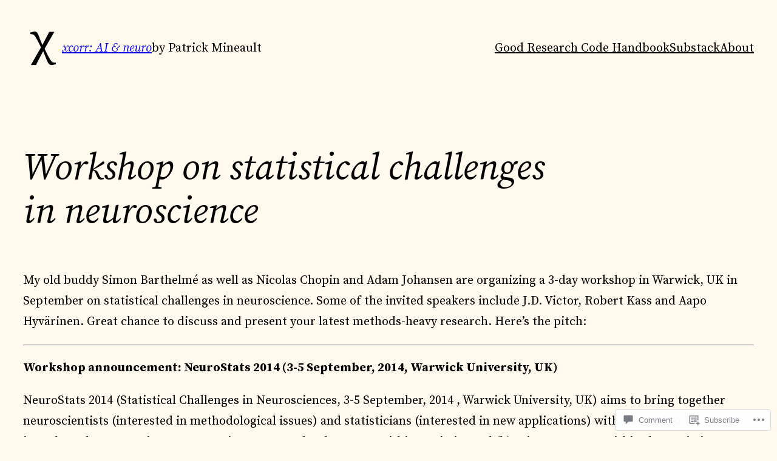

--- FILE ---
content_type: text/css;charset=utf-8
request_url: https://s0.wp.com/?custom-css=1&csblog=cWnf&cscache=6&csrev=65
body_size: 42
content:
.wp-block-social-links{display:none !important}h1{font-size:3rem}h1.wp-block-post-title{font-size:3.8rem}h2{font-size:2.5rem}h3{font-size:2.1rem}h4{font-size:1.8rem}h5{font-size:1.5rem}h6{font-size:1.2rem}figcaption{color:#666;font-size:.9em}ul,ol{padding-left:30px}ol.commentlist li{padding-left:0 !important}blockquote{padding-left:30px !important;font-size:1em !important;border-left:solid 2px #000 !important;font-style:italic !important}